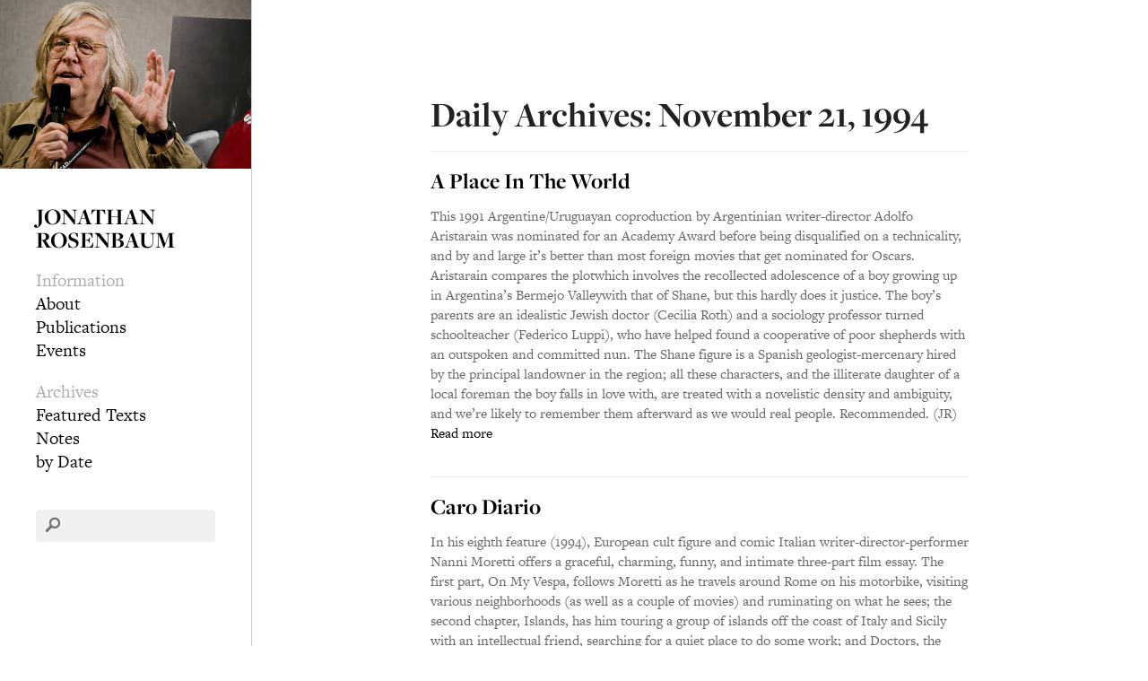

--- FILE ---
content_type: text/css
request_url: https://jonathanrosenbaum.net/wp-content/themes/jr2/style.css
body_size: 6485
content:
/*
	Theme Name: JR2
	Theme URI: http://aarontgrogg.com/boilerplate/
*/

/** START HTML5 Boilerplate CSS **/

/*! normalize.css v1.1.2 | MIT License | git.io/normalize */

/* ==========================================================================
   HTML5 display definitions
   ========================================================================== */

/**
 * Correct `block` display not defined in IE 6/7/8/9 and Firefox 3.
 */

article,
aside,
details,
figcaption,
figure,
footer,
header,
hgroup,
main,
nav,
section,
summary {
    display: block;
}

/**
 * Correct `inline-block` display not defined in IE 6/7/8/9 and Firefox 3.
 */

audio,
canvas,
video {
    display: inline-block;
    *display: inline;
    *zoom: 1;
}

/**
 * Prevent modern browsers from displaying `audio` without controls.
 * Remove excess height in iOS 5 devices.
 */

audio:not([controls]) {
    display: none;
    height: 0;
}

/**
 * Address styling not present in IE 7/8/9, Firefox 3, and Safari 4.
 * Known issue: no IE 6 support.
 */

[hidden] {
    display: none;
}

/* ==========================================================================
   Base
   ========================================================================== */

/**
 * 1. Correct text resizing oddly in IE 6/7 when body `font-size` is set using
 *    `em` units.
 * 2. Prevent iOS text size adjust after orientation change, without disabling
 *    user zoom.
 */

html {
    font-size: 100%; /* 1 */
    -ms-text-size-adjust: 100%; /* 2 */
    -webkit-text-size-adjust: 100%; /* 2 */
}

/**
 * Address `font-family` inconsistency between `textarea` and other form
 * elements.
 */

html,
button,
input,
select,
textarea {
    font-family: sans-serif;
}

/**
 * Address margins handled incorrectly in IE 6/7.
 */

body {
    margin: 0;
}

/* ==========================================================================
   Links
   ========================================================================== */

/**
 * Address `outline` inconsistency between Chrome and other browsers.
 */

a:focus {
    outline: thin dotted;
}

/**
 * Improve readability when focused and also mouse hovered in all browsers.
 */

a:active,
a:hover {
    outline: 0;
}

/* ==========================================================================
   Typography
   ========================================================================== */

/**
 * Address font sizes and margins set differently in IE 6/7.
 * Address font sizes within `section` and `article` in Firefox 4+, Safari 5,
 * and Chrome.
 */

h1 {
    font-size: 2em;
    margin: 0.67em 0;
}

h2 {
    font-size: 1.5em;
    margin: 0.83em 0;
}

h3 {
    font-size: 1.17em;
    margin: 1em 0;
}

h4 {
    font-size: 1em;
    margin: 1.33em 0;
}

h5 {
    font-size: 0.83em;
    margin: 1.67em 0;
}

h6 {
    font-size: 0.67em;
    margin: 2.33em 0;
}

/**
 * Address styling not present in IE 7/8/9, Safari 5, and Chrome.
 */

abbr[title] {
    border-bottom: 1px dotted;
}

/**
 * Address style set to `bolder` in Firefox 3+, Safari 4/5, and Chrome.
 */

b,
strong {
    font-weight: bold;
}

blockquote {
    margin: 1em 40px;
}

/**
 * Address styling not present in Safari 5 and Chrome.
 */

dfn {
    font-style: italic;
}

/**
 * Address differences between Firefox and other browsers.
 * Known issue: no IE 6/7 normalization.
 */

hr {
    -moz-box-sizing: content-box;
    box-sizing: content-box;
    height: 0;
}

/**
 * Address styling not present in IE 6/7/8/9.
 */

mark {
    background: #ff0;
    color: #000;
}

/**
 * Address margins set differently in IE 6/7.
 */

p,
pre {
    margin: 1em 0;
}

/**
 * Correct font family set oddly in IE 6, Safari 4/5, and Chrome.
 */

code,
kbd,
pre,
samp {
    font-family: monospace, serif;
    _font-family: 'courier new', monospace;
    font-size: 1em;
}

/**
 * Improve readability of pre-formatted text in all browsers.
 */

pre {
    white-space: pre;
    white-space: pre-wrap;
    word-wrap: break-word;
}

/**
 * Address CSS quotes not supported in IE 6/7.
 */

q {
    quotes: none;
}

/**
 * Address `quotes` property not supported in Safari 4.
 */

q:before,
q:after {
    content: '';
    content: none;
}

/**
 * Address inconsistent and variable font size in all browsers.
 */

small {
    font-size: 80%;
}

/**
 * Prevent `sub` and `sup` affecting `line-height` in all browsers.
 */

sub,
sup {
    font-size: 75%;
    line-height: 0;
    position: relative;
    vertical-align: baseline;
}

sup {
    top: -0.5em;
}

sub {
    bottom: -0.25em;
}

/* ==========================================================================
   Lists
   ========================================================================== */

/**
 * Address margins set differently in IE 6/7.
 */

dl,
menu,
ol,
ul {
    margin: 1em 0;
}

dd {
    margin: 0 0 0 40px;
}

/**
 * Address paddings set differently in IE 6/7.
 */

menu,
ol,
ul {
    padding: 0 0 0 40px;
}

/**
 * Correct list images handled incorrectly in IE 7.
 */

nav ul,
nav ol {
    list-style: none;
    list-style-image: none;
}

/* ==========================================================================
   Embedded content
   ========================================================================== */

/**
 * 1. Remove border when inside `a` element in IE 6/7/8/9 and Firefox 3.
 * 2. Improve image quality when scaled in IE 7.
 */

img {
    border: 0; /* 1 */
    -ms-interpolation-mode: bicubic; /* 2 */
}

/**
 * Correct overflow displayed oddly in IE 9.
 */

svg:not(:root) {
    overflow: hidden;
}

/* ==========================================================================
   Figures
   ========================================================================== */

/**
 * Address margin not present in IE 6/7/8/9, Safari 5, and Opera 11.
 */

figure {
    margin: 0;
}

/* ==========================================================================
   Forms
   ========================================================================== */

/**
 * Correct margin displayed oddly in IE 6/7.
 */

form {
    margin: 0;
}

/**
 * Define consistent border, margin, and padding.
 */

fieldset {
    border: 1px solid #c0c0c0;
    margin: 0 2px;
    padding: 0.35em 0.625em 0.75em;
}

/**
 * 1. Correct color not being inherited in IE 6/7/8/9.
 * 2. Correct text not wrapping in Firefox 3.
 * 3. Correct alignment displayed oddly in IE 6/7.
 */

legend {
    border: 0; /* 1 */
    padding: 0;
    white-space: normal; /* 2 */
    *margin-left: -7px; /* 3 */
}

/**
 * 1. Correct font size not being inherited in all browsers.
 * 2. Address margins set differently in IE 6/7, Firefox 3+, Safari 5,
 *    and Chrome.
 * 3. Improve appearance and consistency in all browsers.
 */

button,
input,
select,
textarea {
    font-size: 100%; /* 1 */
    margin: 0; /* 2 */
    vertical-align: baseline; /* 3 */
    *vertical-align: middle; /* 3 */
}

/**
 * Address Firefox 3+ setting `line-height` on `input` using `!important` in
 * the UA stylesheet.
 */

button,
input {
    line-height: normal;
}

/**
 * Address inconsistent `text-transform` inheritance for `button` and `select`.
 * All other form control elements do not inherit `text-transform` values.
 * Correct `button` style inheritance in Chrome, Safari 5+, and IE 6+.
 * Correct `select` style inheritance in Firefox 4+ and Opera.
 */

button,
select {
    text-transform: none;
}

/**
 * 1. Avoid the WebKit bug in Android 4.0.* where (2) destroys native `audio`
 *    and `video` controls.
 * 2. Correct inability to style clickable `input` types in iOS.
 * 3. Improve usability and consistency of cursor style between image-type
 *    `input` and others.
 * 4. Remove inner spacing in IE 7 without affecting normal text inputs.
 *    Known issue: inner spacing remains in IE 6.
 */

button,
html input[type="button"], /* 1 */
input[type="reset"],
input[type="submit"] {
    -webkit-appearance: button; /* 2 */
    cursor: pointer; /* 3 */
    *overflow: visible;  /* 4 */
}

/**
 * Re-set default cursor for disabled elements.
 */

button[disabled],
html input[disabled] {
    cursor: default;
}

/**
 * 1. Address box sizing set to content-box in IE 8/9.
 * 2. Remove excess padding in IE 8/9.
 * 3. Remove excess padding in IE 7.
 *    Known issue: excess padding remains in IE 6.
 */

input[type="checkbox"],
input[type="radio"] {
    box-sizing: border-box; /* 1 */
    padding: 0; /* 2 */
    *height: 13px; /* 3 */
    *width: 13px; /* 3 */
}

/**
 * 1. Address `appearance` set to `searchfield` in Safari 5 and Chrome.
 * 2. Address `box-sizing` set to `border-box` in Safari 5 and Chrome
 *    (include `-moz` to future-proof).
 */

input[type="search"] {
    -webkit-appearance: textfield; /* 1 */
    -moz-box-sizing: content-box;
    -webkit-box-sizing: content-box; /* 2 */
    box-sizing: content-box;
}

/**
 * Remove inner padding and search cancel button in Safari 5 and Chrome
 * on OS X.
 */

input[type="search"]::-webkit-search-cancel-button,
input[type="search"]::-webkit-search-decoration {
    -webkit-appearance: none;
}

/**
 * Remove inner padding and border in Firefox 3+.
 */

button::-moz-focus-inner,
input::-moz-focus-inner {
    border: 0;
    padding: 0;
}

/**
 * 1. Remove default vertical scrollbar in IE 6/7/8/9.
 * 2. Improve readability and alignment in all browsers.
 */

textarea {
    overflow: auto; /* 1 */
    vertical-align: top; /* 2 */
}

/* ==========================================================================
   Tables
   ========================================================================== */

/**
 * Remove most spacing between table cells.
 */

table {
    border-collapse: collapse;
    border-spacing: 0;
}


/*! main.css  */
/*
 * HTML5 Boilerplate
 *
 * What follows is the result of much research on cross-browser styling.
 * Credit left inline and big thanks to Nicolas Gallagher, Jonathan Neal,
 * Kroc Camen, and the H5BP dev community and team.
 */

/* ==========================================================================
   Base styles: opinionated defaults
   ========================================================================== */

html,
button,
input,
select,
textarea {
    color: #222;
}

body {
    font-size: 1em;
    line-height: 1.4;
}

/*
 * Remove text-shadow in selection highlight: h5bp.com/i
 * These selection rule sets have to be separate.
 * Customize the background color to match your design.
 */

::-moz-selection {
    background: #b3d4fc;
    text-shadow: none;
}

::selection {
    background: #b3d4fc;
    text-shadow: none;
}

/*
 * A better looking default horizontal rule
 */

hr {
    display: block;
    height: 1px;
    border: 0;
    border-top: 1px solid #ccc;
    margin: 1em 0;
    padding: 0;
}

/*
 * Remove the gap between images, videos, audio and canvas and the bottom of
 * their containers: h5bp.com/i/440
 */

audio,
canvas,
img,
video {
    vertical-align: middle;
}

/*
 * Remove default fieldset styles.
 */

fieldset {
    border: 0;
    margin: 0;
    padding: 0;
}

/*
 * Allow only vertical resizing of textareas.
 */

textarea {
    resize: vertical;
}

/* ==========================================================================
   Browse Happy prompt
   ========================================================================== */

.browsehappy {
    margin: 0.2em 0;
    background: #ccc;
    color: #000;
    padding: 0.2em 0;
}

/* ==========================================================================
   Author's custom styles
   ========================================================================== */




html {
    font-size:125%;
    line-height:1.4;
}

body {
    font-family:"freight-text-pro";
    line-height:1.3;
}


a {
    color:black;
    text-decoration:none;
}

a:hover {
    color:#ac2222;
}

#sidebar {
    position:fixed;
    left:0;
    top:0;
    width:14em;
    border-right:1px solid #ccc;
    height:100%;
    overflow-y:auto;
    overflow-x:hidden;
}

#sidebar #headshot {
    width:100%;
    height:auto;
}
#sidebar-inside {
    padding:2em 2em 0;
}

#sidebar h1 {
    font-size:1.3em;
    text-transform:uppercase;
    line-height:1;
    font-family:"freight-display-pro";
    margin-top:0;
}

#sidebar .xoxo {
    list-style:none;
    margin:0;
    padding:0;
}

.xoxo .widget-container {
    margin:1em 0;
}
.xoxo .widget-title {
    color:#aaa;
    font-size:1em;
    margin:0;
    padding:0;
    font-weight:normal;
}

.xoxo .widget_nav_menu ul {
    margin:0;
    padding:0;
}

.xoxo .widget_nav_menu li {
    list-style: none;
    margin:0;
    padding:0;
}

#searchform {
    position:relative;
    margin-top:2em;
}

#sidebar #s {
    width:80%;
    background:#f0f0f0;
    border:0;
    border-radius:4px;
    font-family:"freight-text-pro";
    padding:3% 3% 3% 17%;
    font-size:0.9em;
    color:#777;
}

#search-overlay {
    position: absolute;
    left: 10px;
    width: 18px;
    top: 8px;
}

#searchsubmit {
    display:none;
}

.screen-reader-text {
    display:none;
}

#content-container {
    margin-left:14em;
    position:relative;
    padding-bottom:3em;
}

#content {
    margin:0 auto;
    padding:2em;
    max-width:30em;
}

body.page-template-onecolumn-pagecopy-php #content {
    /* max-width:50em; */
}

#content .entry-title, .post > h1, #content > h1 {
    line-height:1;
    font-family:"freight-display-pro";
    margin-bottom:0.125em;
    margin-top:1.7em;
}

.post > h2 {
    font-size:2em;
}

#content .entry-meta,
#content .entry-utility {
    font-size:0.75em;
    font-family:"freight-micro-pro";
    color:#888;
    margin-bottom:2em;
}

#nav-above {
    font-size:0.75em;
    font-family:"freight-micro-pro";
    position: absolute;
    top: 0;
    width: 96%;
    left: 0;
    padding: 2%;
}

#nav-below {
    font-size:0.75em;
    font-family:"freight-micro-pro";
    position:absolute;
    bottom:0;
    width:96%;
    left:0;
    padding:2%;
}

#nav-above a, #nav-below a {
    opacity:0.4;
}

#nav-above a:hover,
#nav-below a:hover {
    opacity:1;
}

#nav-above .nav-previous,
#nav-below .nav-previous { float:left; }

#nav-above .nav-next,
#nav-below .nav-next { float:right; }

img.size-medium,
img.size-large,
img.size-full,
.entry-content img {
    width:100%;
    height:auto;
    margin:1em 0;
}

img.size-medium.add-padding,
img.size-large.add-padding,
img.size-full.add-padding,
.entry-content img.add-padding {
    width:60%;
    padding:0 20%;
}

img.float-right {
    float:right;
    margin:0.4em 0 1em 1em;
    width:40%;
    height:auto;
    clear:right;
}

img.float-right.add-padding {
    width:30%;
    padding:0;
    margin:0.4em 0 1em 1em;
}

img.x-margin {
    margin-bottom:2em !important;
}

hr {
    clear:both;
    margin:2em 0;
    opacity:0.5;
}

h1,h2 {
    font-family:"freight-display-pro";
}

ul.archive {
    margin:0;
    margin-left:7em;
    padding:0;
    padding-top:2em;
}

ul.archive li {
    list-style: none;
    margin:0;
    padding:0.25em 0;
    border-bottom:1px solid #f0f0f0;
}

.archive-letters {
    /* text-transform: uppercase; */
    width: 7em;
    position: absolute;
    left: 0;
    font-size: 1em;
    font-family: 'freight-display-pro';
    text-align: left;
    font-weight:bold;
    margin-top:2.25em;
}

.archive-letters h4 {
    color:#999;
    font-size:1em;
    margin:0;
    margin-bottom:1em;
    font-weight:normal;
    padding:0;
}

.archive-letters a {
    display:block;
    color:#777;
    font-weight:normal;
}

.archive-letters a:first-letter {
    color:black;
    font-weight:bold;
}

.archive-letters a.selected {
    color: #aaa;
    border-left: 0.25em solid #aaa;
    padding-left: 0.5em;
    position: relative;
    left: -0.75em;
}

.post {
    margin-bottom:6em;
}

#search-results {
    margin-top:1em;
}

#search-results article {
    margin-bottom:0;
    border-top:1px solid #eee;
    padding:1em 0;
}

#search-results article .entry-title {
    margin:0;
    padding:0;
    font-size:1.125em;
    font-family:"freight-text-pro";
}

#search-results article .post-edit-link {
    font-family:"freight-micro-pro";
    font-size:0.75em;
    color:#aaa;
    display:inline;
    font-weight:normal;
}

.search-results #search-results article strong {
    color:black;
}

#search-results article p {
    font-size:0.8125em;
    line-height:1.4;
    color:#666;
}

.entry-content a {
    font-weight:bold;
}

ul#archives-by-date {
    list-style: none;
    margin:0;
    padding:0;
}

#archives-by-date > li {
    margin:0;
    padding:0.5em 0;
    border-bottom:1px solid #eee;
}

#archives-by-date strong {
    display:inline-block;
    width:4em;
}

#archives-by-date .emptymonth {
    color:#eee;
}

#archives-by-date a,
#archives-by-date .emptymonth {
    display:inline-block;
    margin: 0 0.1em;
}

.archive.date #search-results h2.entry-title {
    font-size:1.25em;
    font-family:"freight-display-pro";
}

p.seps {
    text-align:center;
    font-size:1.5em;
}

#copyright {
    font-size:0.65em;
    font-family:"freight-micro-pro";
    margin:3em 3.1em;
    color:#888;
}
/* ==========================================================================
   Helper classes
   ========================================================================== */

/*
 * Image replacement
 */

.ir {
    background-color: transparent;
    border: 0;
    overflow: hidden;
    /* IE 6/7 fallback */
    *text-indent: -9999px;
}

.ir:before {
    content: "";
    display: block;
    width: 0;
    height: 150%;
}

/*
 * Hide from both screenreaders and browsers: h5bp.com/u
 */

.hidden {
    display: none !important;
    visibility: hidden;
}

/*
 * Hide only visually, but have it available for screenreaders: h5bp.com/v
 */

.visuallyhidden {
    border: 0;
    clip: rect(0 0 0 0);
    height: 1px;
    margin: -1px;
    overflow: hidden;
    padding: 0;
    position: absolute;
    width: 1px;
}

/*
 * Extends the .visuallyhidden class to allow the element to be focusable
 * when navigated to via the keyboard: h5bp.com/p
 */

.visuallyhidden.focusable:active,
.visuallyhidden.focusable:focus {
    clip: auto;
    height: auto;
    margin: 0;
    overflow: visible;
    position: static;
    width: auto;
}

/*
 * Hide visually and from screenreaders, but maintain layout
 */

.invisible {
    visibility: hidden;
}

/*
 * Clearfix: contain floats
 *
 * For modern browsers
 * 1. The space content is one way to avoid an Opera bug when the
 *    `contenteditable` attribute is included anywhere else in the document.
 *    Otherwise it causes space to appear at the top and bottom of elements
 *    that receive the `clearfix` class.
 * 2. The use of `table` rather than `block` is only necessary if using
 *    `:before` to contain the top-margins of child elements.
 */

.clearfix:before,
.clearfix:after {
    content: " "; /* 1 */
    display: table; /* 2 */
}

.clearfix:after {
    clear: both;
}

/*
 * For IE 6/7 only
 * Include this rule to trigger hasLayout and contain floats.
 */

.clearfix {
    *zoom: 1;
}

/* ==========================================================================
   EXAMPLE Media Queries for Responsive Design.
   These examples override the primary ('mobile first') styles.
   Modify as content requires.
   ========================================================================== */

@media only screen and (max-width: 800px),
only screen and (min-device-width : 768px) and (max-device-width : 1024px) and (orientation : portrait) {
    /* Style adjustments for viewports that meet the condition */

    html {
        font-size:110%;
    }

    #sidebar {
        position:relative;
        width:100%;
        border-right:0;
        border-bottom:1px solid #ccc;
        height:auto;
        overflow:hidden;
    }

    #sidebar-inside {
        padding:1em 1em 0;
    }

    #sidebar #headshot {
        display:none;
    }

    #sidebar h1 {
        text-align:center;
        margin-bottom:0;
    }

    #content-container {
        margin-left:0;
    }

    .xoxo .widget-container {
        float:left;
        width:50%;
        text-align:center;
        margin:0.75em 0;
        /*font-size:0.85em;*/
    }

    #searchform {
        clear:both;
        overflow:hidden;
        margin-top:0.5em;
    }

    .navigation,
    #nav-above,
    #nav-below {
            margin: 0 0 3em 0;
            padding:0;
            font-size:0.825em;
            position: relative !important;
    }

    #search-2 {
        width:100%;
        float:none;
        text-align:left;
        position:relative;
        overflow:hidden;
    }

    #content .entry-title, .post > h1, #content > h1 {
        margin-top:0;
    }
}

@media only screen and (min-device-width : 768px) and (max-device-width : 1024px) and (orientation : portrait) {
    html {
        font-size:130%;
    }
}

@media print,
       (-o-min-device-pixel-ratio: 5/4),
       (-webkit-min-device-pixel-ratio: 1.25),
       (min-resolution: 120dpi) {
    /* Style adjustments for high resolution devices */
}

/* ==========================================================================
   Print styles.
   Inlined to avoid required HTTP connection: h5bp.com/r
   ========================================================================== */

@media print {
    * {
        background: transparent !important;
        color: #000 !important; /* Black prints faster: h5bp.com/s */
        box-shadow: none !important;
        text-shadow: none !important;
    }

    a,
    a:visited {
        text-decoration: underline;
    }

    a[href]:after {
        content: " (" attr(href) ")";
    }

    abbr[title]:after {
        content: " (" attr(title) ")";
    }

    /*
     * Don't show links for images, or javascript/internal links
     */

    .ir a:after,
    a[href^="javascript:"]:after,
    a[href^="#"]:after {
        content: "";
    }

    pre,
    blockquote {
        border: 1px solid #999;
        page-break-inside: avoid;
    }

    thead {
        display: table-header-group; /* h5bp.com/t */
    }

    tr,
    img {
        page-break-inside: avoid;
    }

    img {
        max-width: 100% !important;
    }

    @page {
        margin: 0.5cm;
    }

    p,
    h2,
    h3 {
        orphans: 3;
        widows: 3;
    }

    h2,
    h3 {
        page-break-after: avoid;
    }
}


/** END HTML5 Boilerplate CSS **/


/** START Starkers CSS **/

/* LAYOUT */
/* ----------------------------------------- */

/* These rather presentational classes are generated by WordPress, so it's useful to have some styles for them. Edit as you see fit. More info: http://codex.wordpress.org/CSS */
.aligncenter { display:block; margin:0 auto }
.alignleft { float:left }
.alignright { float:right }
.wp-caption { border:1px solid #666; text-align:center; background:#ccc; padding:10px; margin:10px }

/* You might find the following useful */
/* div, ul, li { position:relative } This will save you having to declare each div / ul / li's position as 'relative' and allows you to absolutely position elements inside them
br.clear { clear:both; display:block; height:1px; margin:-1px 0 0 0 } /* Use this br class to clear your floated columns */
li#theme-switcher { background:#fff; border:10px solid red; padding:20px; position:fixed; top:0; right:0 } /* Use this if you have the Theme Switcher Reloaded plugin (http://themebot.com/webmaster-tools/1-wordpress-theme-switcher-reloaded) installed and want to make it nice and obvious */
*/
/* TYPOGRAPHY */
/* ----------------------------------------- */

h1, h2, h3, h4, h5, h6 { font-weight:bold } /* This helps to identify headings at the initial build stage, so I thought it'd be useful to have it */
.alert { background:red; color:white } /* 'alert' has a basic style, since it's useful to have it standing out for testing purposes.



/* Font stack options

	The following represents a list of font stacks, as recommended by Nathan Ford in
	http://unitinteractive.com/blog/2008/06/26/better-css-font-stacks/

	I've added inverted commas around the relevant family names to ensure compatibility.
	p = balanced for paragraphs or body copy
	t = balanced for headlines or titles

	- - - -

Arial, "Helvetica Neue", Helvetica, sans-serif - p, t

Baskerville, "Times New Roman", Times, serif - p
Baskerville, "Times, Times New Roman", serif - t

Cambria, Georgia, Times, "Times New Roman", serif - p, t
"Century Gothic", "Apple Gothic", sans-serif - p, t

Consolas, "Lucida Console", Monaco, monospace - p, t

"Copperplate Light", "Copperplate Gothic Light", serif - p, t

"Courier New", Courier, monospace - p, t

"Franklin Gothic Medium", "Arial Narrow Bold", Arial, sans-serif - p, t

Futura, "Century Gothic", "Apple Gothic", sans-serif - p, t

Garamond, "Hoefler Text", "Times New Roman", Times, serif - p
Garamond, "Hoefler Text", Palatino, "Palatino Linotype", serif - t

Geneva, "Lucida Sans", "Lucida Grande", "Lucida Sans Unicode", Verdana, sans-serif - p
Geneva, Verdana, "Lucida Sans", "Lucida Grande", "Lucida Sans Unicode", sans-serif - t

Georgia, Palatino, "Palatino Linotype", Times, "Times New Roman", serif - p
Georgia, Times, "Times New Roman", serif - t

GillSans, Calibri, Trebuchet, sans-serif - p
GillSans, Trebuchet, Calibri, sans-serif - t

"Helvetica Neue", Arial, Helvetica, sans-serif - p
Helvetica, "Helvetica Neue", Arial, sans-serif - t

Impact, Haettenschweiler, "Arial Narrow Bold", sans-serif - p, t

"Lucida Sans", "Lucida Grande", "Lucida Sans Unicode", sans-serif - p, t

Palatino, "Palatino Linotype", Georgia, Times, "Times New Roman", serif - p
Palatino, "Palatino Linotype", "Hoefler Text", Times, "Times New Roman", serif - t

Tahoma, Geneva, Verdana - p
Tahoma, Verdana, Geneva - t

Times, "Times New Roman", Georgia, serif - p, t

Trebuchet, "Lucida Sans Unicode", "Lucida Grande", "Lucida Sans", Arial, sans-serif - p
Trebuchet, Tahoma, Arial, sans-serif - t

Verdana, Geneva, Tahoma, sans-serif - p
Verdana, Tahoma, Geneva, sans-serif - t

*/

/** END Starkers CSS **/

/** START WordPress-Defined CSS Classes **/
.wp-caption-text{}
.gallery-caption{}
.bypostauthor{}
.sticky{}
/** Keep drop-downs working **/
#access li {
	float: left;
	position: relative;
}
#access ul ul {
	display: none;
	float: left;
	position: absolute;
	top: 3.333em;
	left: 0;
	z-index: 99999;
}
#access ul ul ul {
	left: 100%;
	top: 0;
}
#access ul li:hover > ul {
	display: block;
}
/** END WordPress-Defined CSS Classes **/
